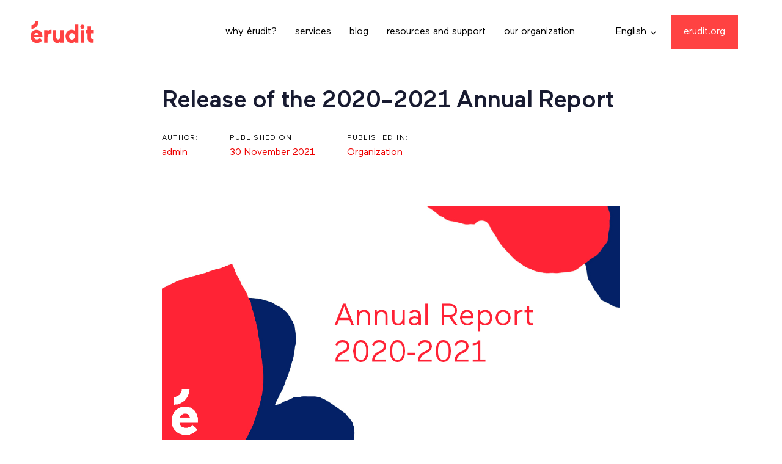

--- FILE ---
content_type: text/html; charset=UTF-8
request_url: https://apropos.erudit.org/2020-2021-annual-report/?lang=en
body_size: 78051
content:
<!DOCTYPE html>
<html lang="en-US">
<head >
<meta charset="UTF-8">
<meta name="viewport" content="width=device-width, initial-scale=1.0" />
<meta http-equiv="X-UA-Compatible" content="IE=edge">
<link rel="profile" href="http://gmpg.org/xfn/11">
<meta name="mobile-web-app-capable" content="yes">
<meta name="apple-mobile-web-app-capable" content="yes">
<meta name="apple-mobile-web-app-title" content="Érudit - Engagé·e·s pour des savoirs libres.">
<meta name='robots' content='index, follow, max-image-preview:large, max-snippet:-1, max-video-preview:-1' />
<link rel="alternate" hreflang="fr" href="https://apropos.erudit.org/diffusion-du-rapport-annuel-2020-2021/" />
<link rel="alternate" hreflang="en" href="https://apropos.erudit.org/2020-2021-annual-report/?lang=en" />
<link rel="alternate" hreflang="x-default" href="https://apropos.erudit.org/diffusion-du-rapport-annuel-2020-2021/" />
<!-- This site is optimized with the Yoast SEO plugin v21.6 - https://yoast.com/wordpress/plugins/seo/ -->
<title>Release of the 2020-2021 Annual Report - Érudit</title>
<link rel="canonical" href="https://apropos.erudit.org/2020-2021-annual-report/?lang=en" />
<meta property="og:locale" content="en_US" />
<meta property="og:type" content="article" />
<meta property="og:title" content="Release of the 2020-2021 Annual Report - Érudit" />
<meta property="og:description" content="We are pleased to introduce the report of our activities for the year 2020-2021. With..." />
<meta property="og:url" content="https://apropos.erudit.org/2020-2021-annual-report/?lang=en" />
<meta property="og:site_name" content="Érudit" />
<meta property="article:publisher" content="https://www.facebook.com/erudit.org" />
<meta property="article:published_time" content="2021-11-30T16:29:42+00:00" />
<meta property="article:modified_time" content="2021-11-30T16:32:04+00:00" />
<meta property="og:image" content="http://apropos.erudit.org/wp-content/uploads/2021/11/annualreport.png" />
<meta name="author" content="admin" />
<meta name="twitter:card" content="summary_large_image" />
<meta name="twitter:creator" content="@eruditorg" />
<meta name="twitter:site" content="@eruditorg" />
<meta name="twitter:label1" content="Written by" />
<meta name="twitter:data1" content="admin" />
<script type="application/ld+json" class="yoast-schema-graph">{"@context":"https://schema.org","@graph":[{"@type":"Article","@id":"https://apropos.erudit.org/2020-2021-annual-report/?lang=en#article","isPartOf":{"@id":"https://apropos.erudit.org/2020-2021-annual-report/?lang=en"},"author":{"name":"admin","@id":"https://apropos.erudit.org/?lang=en#/schema/person/cc6c85edf55204a8e056a2c5dde4f399"},"headline":"Release of the 2020-2021 Annual Report","datePublished":"2021-11-30T16:29:42+00:00","dateModified":"2021-11-30T16:32:04+00:00","mainEntityOfPage":{"@id":"https://apropos.erudit.org/2020-2021-annual-report/?lang=en"},"wordCount":89,"publisher":{"@id":"https://apropos.erudit.org/?lang=en#organization"},"image":{"@id":"https://apropos.erudit.org/2020-2021-annual-report/?lang=en#primaryimage"},"thumbnailUrl":"http://apropos.erudit.org/wp-content/uploads/2021/11/annualreport.png","articleSection":["Organization"],"inLanguage":"en-US"},{"@type":"WebPage","@id":"https://apropos.erudit.org/2020-2021-annual-report/?lang=en","url":"https://apropos.erudit.org/2020-2021-annual-report/?lang=en","name":"Release of the 2020-2021 Annual Report - Érudit","isPartOf":{"@id":"https://apropos.erudit.org/?lang=en#website"},"primaryImageOfPage":{"@id":"https://apropos.erudit.org/2020-2021-annual-report/?lang=en#primaryimage"},"image":{"@id":"https://apropos.erudit.org/2020-2021-annual-report/?lang=en#primaryimage"},"thumbnailUrl":"http://apropos.erudit.org/wp-content/uploads/2021/11/annualreport.png","datePublished":"2021-11-30T16:29:42+00:00","dateModified":"2021-11-30T16:32:04+00:00","breadcrumb":{"@id":"https://apropos.erudit.org/2020-2021-annual-report/?lang=en#breadcrumb"},"inLanguage":"en-US","potentialAction":[{"@type":"ReadAction","target":["https://apropos.erudit.org/2020-2021-annual-report/?lang=en"]}]},{"@type":"ImageObject","inLanguage":"en-US","@id":"https://apropos.erudit.org/2020-2021-annual-report/?lang=en#primaryimage","url":"https://apropos.erudit.org/wp-content/uploads/2021/11/annualreport.png","contentUrl":"https://apropos.erudit.org/wp-content/uploads/2021/11/annualreport.png","width":1200,"height":627},{"@type":"BreadcrumbList","@id":"https://apropos.erudit.org/2020-2021-annual-report/?lang=en#breadcrumb","itemListElement":[{"@type":"ListItem","position":1,"name":"Accueil","item":"https://apropos.erudit.org/?lang=en"},{"@type":"ListItem","position":2,"name":"Release of the 2020-2021 Annual Report"}]},{"@type":"WebSite","@id":"https://apropos.erudit.org/?lang=en#website","url":"https://apropos.erudit.org/?lang=en","name":"Érudit","description":"Engagé·e·s pour des savoirs libres.","publisher":{"@id":"https://apropos.erudit.org/?lang=en#organization"},"potentialAction":[{"@type":"SearchAction","target":{"@type":"EntryPoint","urlTemplate":"https://apropos.erudit.org/?lang=en?s={search_term_string}"},"query-input":"required name=search_term_string"}],"inLanguage":"en-US"},{"@type":"Organization","@id":"https://apropos.erudit.org/?lang=en#organization","name":"Érudit","url":"https://apropos.erudit.org/?lang=en","logo":{"@type":"ImageObject","inLanguage":"en-US","@id":"https://apropos.erudit.org/?lang=en#/schema/logo/image/","url":"https://apropos.erudit.org/wp-content/uploads/2022/06/erudit-logotype.png","contentUrl":"https://apropos.erudit.org/wp-content/uploads/2022/06/erudit-logotype.png","width":1878,"height":848,"caption":"Érudit"},"image":{"@id":"https://apropos.erudit.org/?lang=en#/schema/logo/image/"},"sameAs":["https://www.facebook.com/erudit.org","https://twitter.com/eruditorg"]},{"@type":"Person","@id":"https://apropos.erudit.org/?lang=en#/schema/person/cc6c85edf55204a8e056a2c5dde4f399","name":"admin","url":"https://apropos.erudit.org/author/admin/?lang=en"}]}</script>
<!-- / Yoast SEO plugin. -->
<link rel='dns-prefetch' href='//plausible.erudit.org' />
<link rel='dns-prefetch' href='//apropos.erudit.org' />
<link rel='dns-prefetch' href='//fonts.googleapis.com' />
<link rel="alternate" type="application/rss+xml" title="Érudit &raquo; Feed" href="https://apropos.erudit.org/feed/?lang=en" />
<link rel="alternate" type="application/rss+xml" title="Érudit &raquo; Comments Feed" href="https://apropos.erudit.org/comments/feed/?lang=en" />
<!-- <link rel='stylesheet' id='wp-block-library-css' href='https://apropos.erudit.org/wp-includes/css/dist/block-library/style.min.css?ver=6.3.7' type='text/css' media='all' /> -->
<link rel="stylesheet" type="text/css" href="//apropos.erudit.org/wp-content/cache/wpfc-minified/dfkj23be/bjnoz.css" media="all"/>
<style id='wp-block-library-theme-inline-css' type='text/css'>
.wp-block-audio figcaption{color:#555;font-size:13px;text-align:center}.is-dark-theme .wp-block-audio figcaption{color:hsla(0,0%,100%,.65)}.wp-block-audio{margin:0 0 1em}.wp-block-code{border:1px solid #ccc;border-radius:4px;font-family:Menlo,Consolas,monaco,monospace;padding:.8em 1em}.wp-block-embed figcaption{color:#555;font-size:13px;text-align:center}.is-dark-theme .wp-block-embed figcaption{color:hsla(0,0%,100%,.65)}.wp-block-embed{margin:0 0 1em}.blocks-gallery-caption{color:#555;font-size:13px;text-align:center}.is-dark-theme .blocks-gallery-caption{color:hsla(0,0%,100%,.65)}.wp-block-image figcaption{color:#555;font-size:13px;text-align:center}.is-dark-theme .wp-block-image figcaption{color:hsla(0,0%,100%,.65)}.wp-block-image{margin:0 0 1em}.wp-block-pullquote{border-bottom:4px solid;border-top:4px solid;color:currentColor;margin-bottom:1.75em}.wp-block-pullquote cite,.wp-block-pullquote footer,.wp-block-pullquote__citation{color:currentColor;font-size:.8125em;font-style:normal;text-transform:uppercase}.wp-block-quote{border-left:.25em solid;margin:0 0 1.75em;padding-left:1em}.wp-block-quote cite,.wp-block-quote footer{color:currentColor;font-size:.8125em;font-style:normal;position:relative}.wp-block-quote.has-text-align-right{border-left:none;border-right:.25em solid;padding-left:0;padding-right:1em}.wp-block-quote.has-text-align-center{border:none;padding-left:0}.wp-block-quote.is-large,.wp-block-quote.is-style-large,.wp-block-quote.is-style-plain{border:none}.wp-block-search .wp-block-search__label{font-weight:700}.wp-block-search__button{border:1px solid #ccc;padding:.375em .625em}:where(.wp-block-group.has-background){padding:1.25em 2.375em}.wp-block-separator.has-css-opacity{opacity:.4}.wp-block-separator{border:none;border-bottom:2px solid;margin-left:auto;margin-right:auto}.wp-block-separator.has-alpha-channel-opacity{opacity:1}.wp-block-separator:not(.is-style-wide):not(.is-style-dots){width:100px}.wp-block-separator.has-background:not(.is-style-dots){border-bottom:none;height:1px}.wp-block-separator.has-background:not(.is-style-wide):not(.is-style-dots){height:2px}.wp-block-table{margin:0 0 1em}.wp-block-table td,.wp-block-table th{word-break:normal}.wp-block-table figcaption{color:#555;font-size:13px;text-align:center}.is-dark-theme .wp-block-table figcaption{color:hsla(0,0%,100%,.65)}.wp-block-video figcaption{color:#555;font-size:13px;text-align:center}.is-dark-theme .wp-block-video figcaption{color:hsla(0,0%,100%,.65)}.wp-block-video{margin:0 0 1em}.wp-block-template-part.has-background{margin-bottom:0;margin-top:0;padding:1.25em 2.375em}
</style>
<style id='classic-theme-styles-inline-css' type='text/css'>
/*! This file is auto-generated */
.wp-block-button__link{color:#fff;background-color:#32373c;border-radius:9999px;box-shadow:none;text-decoration:none;padding:calc(.667em + 2px) calc(1.333em + 2px);font-size:1.125em}.wp-block-file__button{background:#32373c;color:#fff;text-decoration:none}
</style>
<style id='global-styles-inline-css' type='text/css'>
body{--wp--preset--color--black: #000000;--wp--preset--color--cyan-bluish-gray: #abb8c3;--wp--preset--color--white: #ffffff;--wp--preset--color--pale-pink: #f78da7;--wp--preset--color--vivid-red: #cf2e2e;--wp--preset--color--luminous-vivid-orange: #ff6900;--wp--preset--color--luminous-vivid-amber: #fcb900;--wp--preset--color--light-green-cyan: #7bdcb5;--wp--preset--color--vivid-green-cyan: #00d084;--wp--preset--color--pale-cyan-blue: #8ed1fc;--wp--preset--color--vivid-cyan-blue: #0693e3;--wp--preset--color--vivid-purple: #9b51e0;--wp--preset--gradient--vivid-cyan-blue-to-vivid-purple: linear-gradient(135deg,rgba(6,147,227,1) 0%,rgb(155,81,224) 100%);--wp--preset--gradient--light-green-cyan-to-vivid-green-cyan: linear-gradient(135deg,rgb(122,220,180) 0%,rgb(0,208,130) 100%);--wp--preset--gradient--luminous-vivid-amber-to-luminous-vivid-orange: linear-gradient(135deg,rgba(252,185,0,1) 0%,rgba(255,105,0,1) 100%);--wp--preset--gradient--luminous-vivid-orange-to-vivid-red: linear-gradient(135deg,rgba(255,105,0,1) 0%,rgb(207,46,46) 100%);--wp--preset--gradient--very-light-gray-to-cyan-bluish-gray: linear-gradient(135deg,rgb(238,238,238) 0%,rgb(169,184,195) 100%);--wp--preset--gradient--cool-to-warm-spectrum: linear-gradient(135deg,rgb(74,234,220) 0%,rgb(151,120,209) 20%,rgb(207,42,186) 40%,rgb(238,44,130) 60%,rgb(251,105,98) 80%,rgb(254,248,76) 100%);--wp--preset--gradient--blush-light-purple: linear-gradient(135deg,rgb(255,206,236) 0%,rgb(152,150,240) 100%);--wp--preset--gradient--blush-bordeaux: linear-gradient(135deg,rgb(254,205,165) 0%,rgb(254,45,45) 50%,rgb(107,0,62) 100%);--wp--preset--gradient--luminous-dusk: linear-gradient(135deg,rgb(255,203,112) 0%,rgb(199,81,192) 50%,rgb(65,88,208) 100%);--wp--preset--gradient--pale-ocean: linear-gradient(135deg,rgb(255,245,203) 0%,rgb(182,227,212) 50%,rgb(51,167,181) 100%);--wp--preset--gradient--electric-grass: linear-gradient(135deg,rgb(202,248,128) 0%,rgb(113,206,126) 100%);--wp--preset--gradient--midnight: linear-gradient(135deg,rgb(2,3,129) 0%,rgb(40,116,252) 100%);--wp--preset--font-size--small: 13px;--wp--preset--font-size--medium: 20px;--wp--preset--font-size--large: 36px;--wp--preset--font-size--x-large: 42px;--wp--preset--spacing--20: 0.44rem;--wp--preset--spacing--30: 0.67rem;--wp--preset--spacing--40: 1rem;--wp--preset--spacing--50: 1.5rem;--wp--preset--spacing--60: 2.25rem;--wp--preset--spacing--70: 3.38rem;--wp--preset--spacing--80: 5.06rem;--wp--preset--shadow--natural: 6px 6px 9px rgba(0, 0, 0, 0.2);--wp--preset--shadow--deep: 12px 12px 50px rgba(0, 0, 0, 0.4);--wp--preset--shadow--sharp: 6px 6px 0px rgba(0, 0, 0, 0.2);--wp--preset--shadow--outlined: 6px 6px 0px -3px rgba(255, 255, 255, 1), 6px 6px rgba(0, 0, 0, 1);--wp--preset--shadow--crisp: 6px 6px 0px rgba(0, 0, 0, 1);}:where(.is-layout-flex){gap: 0.5em;}:where(.is-layout-grid){gap: 0.5em;}body .is-layout-flow > .alignleft{float: left;margin-inline-start: 0;margin-inline-end: 2em;}body .is-layout-flow > .alignright{float: right;margin-inline-start: 2em;margin-inline-end: 0;}body .is-layout-flow > .aligncenter{margin-left: auto !important;margin-right: auto !important;}body .is-layout-constrained > .alignleft{float: left;margin-inline-start: 0;margin-inline-end: 2em;}body .is-layout-constrained > .alignright{float: right;margin-inline-start: 2em;margin-inline-end: 0;}body .is-layout-constrained > .aligncenter{margin-left: auto !important;margin-right: auto !important;}body .is-layout-constrained > :where(:not(.alignleft):not(.alignright):not(.alignfull)){max-width: var(--wp--style--global--content-size);margin-left: auto !important;margin-right: auto !important;}body .is-layout-constrained > .alignwide{max-width: var(--wp--style--global--wide-size);}body .is-layout-flex{display: flex;}body .is-layout-flex{flex-wrap: wrap;align-items: center;}body .is-layout-flex > *{margin: 0;}body .is-layout-grid{display: grid;}body .is-layout-grid > *{margin: 0;}:where(.wp-block-columns.is-layout-flex){gap: 2em;}:where(.wp-block-columns.is-layout-grid){gap: 2em;}:where(.wp-block-post-template.is-layout-flex){gap: 1.25em;}:where(.wp-block-post-template.is-layout-grid){gap: 1.25em;}.has-black-color{color: var(--wp--preset--color--black) !important;}.has-cyan-bluish-gray-color{color: var(--wp--preset--color--cyan-bluish-gray) !important;}.has-white-color{color: var(--wp--preset--color--white) !important;}.has-pale-pink-color{color: var(--wp--preset--color--pale-pink) !important;}.has-vivid-red-color{color: var(--wp--preset--color--vivid-red) !important;}.has-luminous-vivid-orange-color{color: var(--wp--preset--color--luminous-vivid-orange) !important;}.has-luminous-vivid-amber-color{color: var(--wp--preset--color--luminous-vivid-amber) !important;}.has-light-green-cyan-color{color: var(--wp--preset--color--light-green-cyan) !important;}.has-vivid-green-cyan-color{color: var(--wp--preset--color--vivid-green-cyan) !important;}.has-pale-cyan-blue-color{color: var(--wp--preset--color--pale-cyan-blue) !important;}.has-vivid-cyan-blue-color{color: var(--wp--preset--color--vivid-cyan-blue) !important;}.has-vivid-purple-color{color: var(--wp--preset--color--vivid-purple) !important;}.has-black-background-color{background-color: var(--wp--preset--color--black) !important;}.has-cyan-bluish-gray-background-color{background-color: var(--wp--preset--color--cyan-bluish-gray) !important;}.has-white-background-color{background-color: var(--wp--preset--color--white) !important;}.has-pale-pink-background-color{background-color: var(--wp--preset--color--pale-pink) !important;}.has-vivid-red-background-color{background-color: var(--wp--preset--color--vivid-red) !important;}.has-luminous-vivid-orange-background-color{background-color: var(--wp--preset--color--luminous-vivid-orange) !important;}.has-luminous-vivid-amber-background-color{background-color: var(--wp--preset--color--luminous-vivid-amber) !important;}.has-light-green-cyan-background-color{background-color: var(--wp--preset--color--light-green-cyan) !important;}.has-vivid-green-cyan-background-color{background-color: var(--wp--preset--color--vivid-green-cyan) !important;}.has-pale-cyan-blue-background-color{background-color: var(--wp--preset--color--pale-cyan-blue) !important;}.has-vivid-cyan-blue-background-color{background-color: var(--wp--preset--color--vivid-cyan-blue) !important;}.has-vivid-purple-background-color{background-color: var(--wp--preset--color--vivid-purple) !important;}.has-black-border-color{border-color: var(--wp--preset--color--black) !important;}.has-cyan-bluish-gray-border-color{border-color: var(--wp--preset--color--cyan-bluish-gray) !important;}.has-white-border-color{border-color: var(--wp--preset--color--white) !important;}.has-pale-pink-border-color{border-color: var(--wp--preset--color--pale-pink) !important;}.has-vivid-red-border-color{border-color: var(--wp--preset--color--vivid-red) !important;}.has-luminous-vivid-orange-border-color{border-color: var(--wp--preset--color--luminous-vivid-orange) !important;}.has-luminous-vivid-amber-border-color{border-color: var(--wp--preset--color--luminous-vivid-amber) !important;}.has-light-green-cyan-border-color{border-color: var(--wp--preset--color--light-green-cyan) !important;}.has-vivid-green-cyan-border-color{border-color: var(--wp--preset--color--vivid-green-cyan) !important;}.has-pale-cyan-blue-border-color{border-color: var(--wp--preset--color--pale-cyan-blue) !important;}.has-vivid-cyan-blue-border-color{border-color: var(--wp--preset--color--vivid-cyan-blue) !important;}.has-vivid-purple-border-color{border-color: var(--wp--preset--color--vivid-purple) !important;}.has-vivid-cyan-blue-to-vivid-purple-gradient-background{background: var(--wp--preset--gradient--vivid-cyan-blue-to-vivid-purple) !important;}.has-light-green-cyan-to-vivid-green-cyan-gradient-background{background: var(--wp--preset--gradient--light-green-cyan-to-vivid-green-cyan) !important;}.has-luminous-vivid-amber-to-luminous-vivid-orange-gradient-background{background: var(--wp--preset--gradient--luminous-vivid-amber-to-luminous-vivid-orange) !important;}.has-luminous-vivid-orange-to-vivid-red-gradient-background{background: var(--wp--preset--gradient--luminous-vivid-orange-to-vivid-red) !important;}.has-very-light-gray-to-cyan-bluish-gray-gradient-background{background: var(--wp--preset--gradient--very-light-gray-to-cyan-bluish-gray) !important;}.has-cool-to-warm-spectrum-gradient-background{background: var(--wp--preset--gradient--cool-to-warm-spectrum) !important;}.has-blush-light-purple-gradient-background{background: var(--wp--preset--gradient--blush-light-purple) !important;}.has-blush-bordeaux-gradient-background{background: var(--wp--preset--gradient--blush-bordeaux) !important;}.has-luminous-dusk-gradient-background{background: var(--wp--preset--gradient--luminous-dusk) !important;}.has-pale-ocean-gradient-background{background: var(--wp--preset--gradient--pale-ocean) !important;}.has-electric-grass-gradient-background{background: var(--wp--preset--gradient--electric-grass) !important;}.has-midnight-gradient-background{background: var(--wp--preset--gradient--midnight) !important;}.has-small-font-size{font-size: var(--wp--preset--font-size--small) !important;}.has-medium-font-size{font-size: var(--wp--preset--font-size--medium) !important;}.has-large-font-size{font-size: var(--wp--preset--font-size--large) !important;}.has-x-large-font-size{font-size: var(--wp--preset--font-size--x-large) !important;}
.wp-block-navigation a:where(:not(.wp-element-button)){color: inherit;}
:where(.wp-block-post-template.is-layout-flex){gap: 1.25em;}:where(.wp-block-post-template.is-layout-grid){gap: 1.25em;}
:where(.wp-block-columns.is-layout-flex){gap: 2em;}:where(.wp-block-columns.is-layout-grid){gap: 2em;}
.wp-block-pullquote{font-size: 1.5em;line-height: 1.6;}
</style>
<!-- <link rel='stylesheet' id='wpml-blocks-css' href='https://apropos.erudit.org/wp-content/plugins/sitepress-multilingual-cms/dist/css/blocks/styles.css?ver=4.6.7' type='text/css' media='all' /> -->
<!-- <link rel='stylesheet' id='wpml-menu-item-0-css' href='https://apropos.erudit.org/wp-content/plugins/sitepress-multilingual-cms/templates/language-switchers/menu-item/style.min.css?ver=1' type='text/css' media='all' /> -->
<link rel="stylesheet" type="text/css" href="//apropos.erudit.org/wp-content/cache/wpfc-minified/6v4hlnst/bjnoz.css" media="all"/>
<!-- <link rel='stylesheet' id='cms-navigation-style-base-css' href='https://apropos.erudit.org/wp-content/plugins/wpml-cms-nav/res/css/cms-navigation-base.css?ver=1.5.5' type='text/css' media='screen' /> -->
<!-- <link rel='stylesheet' id='cms-navigation-style-css' href='https://apropos.erudit.org/wp-content/plugins/wpml-cms-nav/res/css/cms-navigation.css?ver=1.5.5' type='text/css' media='screen' /> -->
<link rel="stylesheet" type="text/css" href="//apropos.erudit.org/wp-content/cache/wpfc-minified/fhovsfn1/bjnoz.css" media="screen"/>
<!-- <link rel='stylesheet' id='js_composer_front-css' href='https://apropos.erudit.org/wp-content/plugins/js_composer/assets/css/js_composer.min.css?ver=7.3' type='text/css' media='all' /> -->
<!-- <link rel='stylesheet' id='ave-core-css' href='https://apropos.erudit.org/wp-content/plugins/ave-core/assets/css/ave-core.min.css?ver=6.3.7' type='text/css' media='all' /> -->
<!-- <link rel='stylesheet' id='liquid-icons-css' href='https://apropos.erudit.org/wp-content/themes/ave/assets/vendors/liquid-icon/liquid-icon.min.css' type='text/css' media='all' /> -->
<!-- <link rel='stylesheet' id='font-awesome-css' href='https://apropos.erudit.org/wp-content/themes/ave/assets/vendors/font-awesome/css/font-awesome.min.css' type='text/css' media='all' /> -->
<!-- <link rel='stylesheet' id='bootstrap-css' href='https://apropos.erudit.org/wp-content/themes/ave/assets/vendors/bootstrap/css/bootstrap.min.css' type='text/css' media='all' /> -->
<!-- <link rel='stylesheet' id='jquery-ui-css' href='https://apropos.erudit.org/wp-content/themes/ave/assets/vendors/jquery-ui/jquery-ui.css' type='text/css' media='all' /> -->
<!-- <link rel='stylesheet' id='fresco-css' href='https://apropos.erudit.org/wp-content/themes/ave/assets/vendors/fresco/css/fresco.css' type='text/css' media='all' /> -->
<!-- <link rel='stylesheet' id='flickity-css' href='https://apropos.erudit.org/wp-content/themes/ave/assets/vendors/flickity/flickity.min.css' type='text/css' media='all' /> -->
<!-- <link rel='stylesheet' id='lity-css' href='https://apropos.erudit.org/wp-content/themes/ave/assets/vendors/lity/lity.min.css' type='text/css' media='all' /> -->
<!-- <link rel='stylesheet' id='liquid-base-css' href='https://apropos.erudit.org/wp-content/themes/ave/style.css' type='text/css' media='all' /> -->
<!-- <link rel='stylesheet' id='liquid-theme-css' href='https://apropos.erudit.org/wp-content/themes/ave/assets/css/theme.min.css' type='text/css' media='all' /> -->
<link rel="stylesheet" type="text/css" href="//apropos.erudit.org/wp-content/cache/wpfc-minified/9kqog9s9/bjo11.css" media="all"/>
<link rel='stylesheet' id='redux-google-fonts-liquid_one_opt-css' href='https://fonts.googleapis.com/css?family=Roboto%3A400%2C500&#038;ver=6.3.7' type='text/css' media='all' />
<!-- <link rel='stylesheet' id='liquid-generated-responsive-css' href='//apropos.erudit.org/wp-content/uploads/liquid-styles/liquid-responsive-100.css?timestamp=1680018740&#038;ver=6.3.7' type='text/css' media='all' /> -->
<link rel="stylesheet" type="text/css" href="//apropos.erudit.org/wp-content/cache/wpfc-minified/8bgmmh1s/bjnoz.css" media="all"/>
<script type='text/javascript' defer data-domain='apropos.erudit.org' data-api='https://plausible.erudit.org/api/event' src='https://plausible.erudit.org/js/plausible.outbound-links.js?ver=1.3.6' id='plausible'></script>
<script id="plausible-analytics-js-after" type="text/javascript">
window.plausible = window.plausible || function() { (window.plausible.q = window.plausible.q || []).push(arguments) }
</script>
<script src='//apropos.erudit.org/wp-content/cache/wpfc-minified/224pkvng/bjnoz.js' type="text/javascript"></script>
<!-- <script type='text/javascript' src='https://apropos.erudit.org/wp-includes/js/jquery/jquery.min.js?ver=3.7.0' id='jquery-core-js'></script> -->
<!-- <script type='text/javascript' src='https://apropos.erudit.org/wp-includes/js/jquery/jquery-migrate.min.js?ver=3.4.1' id='jquery-migrate-js'></script> -->
<script type='text/javascript' src='https://apropos.erudit.org/wp-content/themes/ave/assets/vendors/inline.js?ver=1.0' id='color-variable-js'></script>
<script id="color-variable-js-after" type="text/javascript">
function testCSSVariables(){var e="rgb(255, 198, 0)",o=document.createElement("span");o.style.setProperty("--color",e),o.style.setProperty("background","var(--color)"),document.body.appendChild(o);var r=getComputedStyle(o).backgroundColor===e;return document.body.removeChild(o),r};
</script>
<script src='//apropos.erudit.org/wp-content/cache/wpfc-minified/86lz47gc/bjnoz.js' type="text/javascript"></script>
<!-- <script type='text/javascript' src='https://apropos.erudit.org/wp-content/plugins/ave-core/shortcodes/blog/script.min.js?ver=6.3.7' id='ld_blog_script-js'></script> -->
<script></script><link rel="https://api.w.org/" href="https://apropos.erudit.org/wp-json/" /><link rel="alternate" type="application/json" href="https://apropos.erudit.org/wp-json/wp/v2/posts/11151" /><link rel="EditURI" type="application/rsd+xml" title="RSD" href="https://apropos.erudit.org/xmlrpc.php?rsd" />
<meta name="generator" content="WordPress 6.3.7" />
<link rel='shortlink' href='https://apropos.erudit.org/?p=11151&#038;lang=en' />
<link rel="alternate" type="application/json+oembed" href="https://apropos.erudit.org/wp-json/oembed/1.0/embed?url=https%3A%2F%2Fapropos.erudit.org%2F2020-2021-annual-report%2F%3Flang%3Den" />
<link rel="alternate" type="text/xml+oembed" href="https://apropos.erudit.org/wp-json/oembed/1.0/embed?url=https%3A%2F%2Fapropos.erudit.org%2F2020-2021-annual-report%2F%3Flang%3Den&#038;format=xml" />
<meta name="generator" content="WPML ver:4.6.7 stt:1,4;" />
<link rel="shortcut icon" href="https://apropos.erudit.org/wp-content/uploads/2021/09/favicon_apropos.png" />
<script type="text/javascript">
window.liquidParams = {mobileNavBreakpoint:1199
}	
</script><meta name="generator" content="Powered by WPBakery Page Builder - drag and drop page builder for WordPress."/>
<link rel="icon" href="https://apropos.erudit.org/wp-content/uploads/2021/09/favicon_apropos.png" sizes="32x32" />
<link rel="icon" href="https://apropos.erudit.org/wp-content/uploads/2021/09/favicon_apropos.png" sizes="192x192" />
<link rel="apple-touch-icon" href="https://apropos.erudit.org/wp-content/uploads/2021/09/favicon_apropos.png" />
<meta name="msapplication-TileImage" content="https://apropos.erudit.org/wp-content/uploads/2021/09/favicon_apropos.png" />
<style type="text/css" id="wp-custom-css">
*/* Remove metadata */
* 
h1 h2 h3 h4 h5 {font-family: Maax Regular}
.entry-meta .byline, .entry-meta .cat-links {display: none}
.liquid-blog-posts {color:#000000}
.liquid-blog-posts h2 {color:#000; letter-spacing: 0;font-size:1.2em;}
.nav-item-children a {background-color:#fff;}
.nav-item-children a:hover {background-color: #fff!important}
.ld-dropdown-menu-content  {background-color: #ffffff;
box-shadow: 0 16px 50px rgba(0, 0, 0, 0.07); min-width: 232px; border-radius: 5px; position: absolute; top: 24px;
left: 0; list-style: none; }
@media (max-width:1199px) {
main {
padding: 0 15px 0 15px;
}
}
main a {
color: #EE0000;
}
main a:hover {
color: #EE0000;
text-decoration-line: underline;
}		</style>
<meta name="google-site-verification" content="wkrFlWOlzMyETvKF5_0ct1oIKd0ggawagdFonXtyfwo" /><style id='liquid-stylesheet-inline-css' type='text/css'>@font-face {
font-family:"Maax Regular";
src:url(https://apropos.erudit.org/wp-content/uploads/fonts/Maax-Regular.woff2), url(https://apropos.erudit.org/wp-content/uploads/fonts/Maax-Regular.woff), url(https://apropos.erudit.org/wp-content/uploads/fonts/Maax-Regular.ttf);font-weight:;
font-display:swap;
}
@font-face {
font-family:"Maax Medium";
src:url(https://apropos.erudit.org/wp-content/uploads/fonts/Maax-Medium.woff2), url(https://apropos.erudit.org/wp-content/uploads/fonts/Maax-Medium.woff), url(https://apropos.erudit.org/wp-content/uploads/fonts/Maax-Medium.ttf);font-weight:;
font-display:swap;
}
:root{--color-primary:#ff4242;--color-secondary:#011f64;--color-gradient-start:#011F64;--color-gradient-stop:#FF4242;--color-link-hover:#ff4242;}.woocommerce ul.products, .woocommerce-page ul.products{margin-left:-15px;margin-right:-15px;}.woocommerce ul.products li.product, .woocommerce-page ul.products li.product{padding-left:15px;padding-right:15px;}body{font-family:Roboto;font-weight:400;line-height:1.7em;font-size:1em;color:#000000;}body.single-post .blog-single-title{font-family:inherit;}body.single-post .content{font-family:inherit;}.h1,h1{font-family:Roboto;font-weight:500;line-height:1.2em;font-size:52px;color:#181b31;}.h2,h2{font-family:Roboto;font-weight:500;line-height:1.2em;font-size:40px;color:#181b31;}.h3,h3{font-family:Roboto;font-weight:500;line-height:1.2em;font-size:32px;color:#181b31;}.h4,h4{font-family:Roboto;font-weight:500;line-height:1.2em;font-size:25px;color:#181b31;}.h5,h5{font-family:Roboto;font-weight:500;line-height:1.2em;font-size:21px;color:#181b31;}.h6,h6{font-family:Roboto;font-weight:500;line-height:1.2em;font-size:18px;color:#181b31;}.main-header .navbar-brand{max-width:104px !important;}.titlebar-inner h1{font-family:Maax Bold;font-size:40px;line-height:1.15em;color:#000000 !important;}.titlebar-inner p{font-size:20px;line-height:20px;color:#000000 !important;}.titlebar-inner{padding-top:40px;padding-bottom:1px;}.titlebar{background-color:transparent;background-repeat:no-repeat;background-size:cover;background-position:center top;}.titlebar > .titlebar-overlay.ld-overlay{background:linear-gradient(65deg, rgb(29,225,209) 0%, rgba(137, 135, 226, 0.084) 100%);}@media ( min-width: 1200px ){.main-header .is-stuck{background:rgb(255, 255, 255) !important;}.mainbar-wrap.is-stuck .social-icon:not(.branded):not(.branded-text) a, .mainbar-wrap.is-stuck .header-module .ld-module-trigger, .mainbar-wrap.is-stuck .main-nav > li > a, .mainbar-wrap.is-stuck .ld-module-search-visible-form .ld-search-form input, .mainbar-wrap.is-stuck .header-module .lqd-custom-menu > li > a{color:rgb(0, 0, 0) !important;}.mainbar-wrap.is-stuck .mainbar-wrap.is-stuck .header-module .nav-trigger .bar{background-color:rgb(0, 0, 0) !important;}.mainbar-wrap.is-stuck .header-module .ld-module-trigger-icon, .mainbar-wrap.is-stuck .header-module .ld-module-trigger-txt{color:inherit !important;}.mainbar-wrap.is-stuck .ld-module-search-visible-form .ld-search-form input{border-color:rgb(0, 0, 0) !important;}}/* Tteex */
body   {
font-family: 'Maax Regular' !important;}
h1   {
font-family: 'Maax Medium' !important;
font-size: 40px;}
h2   {
font-family: 'Maax Medium' !important;
font-size: 32px;}
h3   {
font-family: 'Maax Medium' !important;
font-size: 28px;
line-height: 1.2em;}
h4   {
font-family: 'Maax Regular' !important;
font-size: 24px;}
h5   {
font-family: 'Maax Regular' !important;
font-size: 18px;
line-height: 1.6em !important ;}
h6   {
font-family: 'Maax Regular' !important;
font-size: 18px;
line-height: 1.6em !important ;}
p {
font-family: 'Maax Regular' !important;}
ul li {
font-family: 'Maax Regular' !important;}
.texte_intro {
font-family: 'Maax Regular' !important;
font-size: 18px;
line-height: 1.6em !important ;}
/* Texte - Extrait Blog */   
.entry-summary {
color: #000 !important}
/* Separateur */
.separateur h2 {
font-family: 'Maax Regular';
line-height: 1.6em;
letter-spacing: 0.3em;
font-size: 16px;
color: #ff4242;
text-transform: uppercase;
}
.is-stuck {
box-shadow: 0px 0px 90px -20px rgba(0,0,0,0.2);
}
body.single-post .content {
font-family: 'Maax Regular' !important;
color: #000;
}
.sous-titre {
display: block;
border-top: 2px solid  #FF4242;
text-align: center;
}
.chiffres {
font-family: Maax Bold;
font-size: 40px;
color: #FF4242;
}
.chiffres-texte {
font-family: Maax Medium;
font-size: 18px;
color: #FF4242;
}
.title-underline {
height: 2;
width: 40px !important;
background: rgb(255, 66, 66)}
.accordion-title  {
font-family: Maax Regular ;
font-size: 20px ;
color: #000 ;
letter-spacing: normal ; 
}
.buttonCenter {
display: block;
margin: auto;
width: 300px;
}
.ld-flipbox-inner p {
line-height: 20px;
}
.wpb_video_heading {
font-size: 20px;
}
.vc_cta3-content-header {
font-size: 20px;
}
.vc_btn3-style-flat {
background-color: #FFF !important;
border: 1px solid #FF4242 !important;;
border-radius: none !important;
color: #FF4242 !important;
}
.vc_btn3-style-flat:hover {
background-color: #FF4242 !important;
color: #FFF !important;
}
.vc_cta3-content-header {
color: #000 !important;
}
.vc_cta3-content-header h2 {
font-size: 20px !important;
} 
.vc_cta3-content {
color: #000;
}
.vc_cta3-color-classic {
background-color: #F8F8F8 !important;
}
.btn {
box-shadow: none !important;
}
.btn > span{
padding: 14px 20px !important;
}
.accordion-active-has-fill .active .accordion-title a {
background-color: #F8F8F8 !important;
color: #000;
}
.liquid-blog-scheme-dark{
border: none;
}  
.alignnone {margin: 10px 20px 0 0;
}
/* Form: Devis d'abonnement */
#googleForm {
text-align: center;
}
/* Remove metadata */
.entry-meta .byline, .entry-meta .cat-links {display: none}
/*continue reading blog */
.btn-line-after a:hover {
background-color:#ff4242 !important; 
}
/*team members fix */
.ld-tm-pos {padding: 0 24px;
}
.ld-tm-info{padding: 0 24px;
}
.menu-item :hover { color: #ff4242;background-color: 000 !important;
}
/*language switcher alignment*/
.ld-dropdown-menu-content {
text-align: left;
border:none;
margin-left: -28px;
margin-top: -40px;
}    
/*continue reading link*/
.btn-line .btn-line-after {background-color: #FF4242;
}
.inline_button {margin-left: -18px; margin-top: 0px; !important;
padding: 0px;
}			
.font-weight-bold {font-weight: normal !important;}
.font-weight-semibold {font-weight: normal !important;}
.main-nav > li.wpml-ls-item-fr, .main-nav > li.wpml-ls-item-en {
text-transform: lowercase;
}
@media screen and (min-width: 1200px) {
.main-nav > li.wpml-ls-item-fr, .main-nav > li.wpml-ls-item-en {
display: none;
}
}</style><noscript><style> .wpb_animate_when_almost_visible { opacity: 1; }</style></noscript><style type="text/css" data-type="vc_shortcodes-custom-css">.vc_custom_1528380951000{padding-right: 35px !important;padding-left: 35px !important;}.vc_custom_1586054318395{margin-right: 0px !important;margin-bottom: 0px !important;margin-left: 0px !important;padding-top: 0px !important;padding-right: 0px !important;padding-bottom: 0px !important;padding-left: 0px !important;}</style><style type="text/css" data-type="vc_custom-css">.main-footer a:not(.btn) { color: #000000 }.main-footer a:not(.btn):hover { color: #ff4242 }</style><style type="text/css" data-type="vc_shortcodes-custom-css">.vc_custom_1581976858221{background-color: #000000 !important;}.vc_custom_1587849904803{padding-left: 32px !important;}</style>
</head>
<body class="post-template-default single single-post postid-11151 single-format-standard wp-embed-responsive blog-single-image-left blog-single-post-has-not-thumbnail site-wide-layout lazyload-enabled wpb-js-composer js-comp-ver-7.3 vc_responsive" dir="ltr" itemscope="itemscope" itemtype="http://schema.org/Blog" data-mobile-nav-style="classic" data-mobile-nav-scheme="gray" data-mobile-nav-trigger-alignment="right" data-mobile-header-scheme="gray" data-mobile-secondary-bar="false" data-mobile-logo-alignment="default" data-mobile-nav-align="right">
<script type="text/javascript">
(function() {
if(!testCSSVariables()){var script=document.createElement("script"),body=document.querySelector("body");script.onreadystatechange = function () { if (this.readyState == 'complete' || this.readyState == 'loaded') { cssVars(); } };script.onload = function() { cssVars(); };script.src="assets/vendors/css-vars-ponyfill.min.js",body.insertBefore(script,body.lastChild);};
}());
</script><div><span class="screen-reader-text">Skip links</span><ul class="liquid-skip-link screen-reader-text"><li><a href="#content" class="screen-reader-shortcut"> Skip to content</a></li></ul></div>
<div id="wrap">
<header class="header site-header main-header " data-sticky-header="true" data-sticky-options="{ &quot;stickyTrigger&quot;: &quot;first-section&quot; }" id="header" itemscope="itemscope" itemtype="http://schema.org/WPHeader">
<div  class="mainbar-wrap  vc_custom_1528380951000 " ><span class="megamenu-hover-bg"></span>	<div class="container-fluid mainbar-container">		<div class="mainbar">			<div class="row mainbar-row align-items-lg-stretch"><div  class="col vc_col-sm-4  "><style>.navbar-brand{padding-top:35px;padding-bottom:35px;}</style>
<div id="ld_header_image_6960c55c516a8" class="navbar-header ld_header_image_6960c55c516a8">
<a class="navbar-brand" href="https://apropos.erudit.org/?lang=en" rel="home"><span class="navbar-brand-inner"> <img class="logo-dark" src="https://apropos.erudit.org/wp-content/uploads/2020/02/logo_erudit-1.svg" alt="Érudit"  />   <img class="logo-default" src="https://apropos.erudit.org/wp-content/uploads/2020/02/logo_erudit-1.svg" alt="Érudit"  /></span></a>	<button type="button" class="navbar-toggle collapsed nav-trigger style-mobile" data-toggle="collapse" data-target="#main-header-collapse" aria-expanded="false" data-changeclassnames='{ "html": "mobile-nav-activated overflow-hidden" }'>
<span class="sr-only">Toggle navigation</span>
<span class="bars">
<span class="bar"></span>
<span class="bar"></span>
<span class="bar"></span>
</span>
</button>	
</div><!-- /.navbar-header --></div><div  class="col vc_col-sm-4  "><div class="collapse navbar-collapse ld_header_collapsed_6960c55c51ae6" id="main-header-collapse">
<style>.ld_header_menu_6960c55c51cf1.main-nav > li > a{color:rgb(0, 0, 0);}.ld_header_menu_6960c55c51cf1.main-nav > li > a:hover{color:rgb(255, 66, 66);}</style><ul id="primary-nav" class="main-nav ld_header_menu_6960c55c51cf1 nav align-items-lg-stretch justify-content-lg-center" data-submenu-options='{"toggleType":"fade","handler":"mouse-in-out"}' ><li id="menu-item-9940" class="menu-item menu-item-type-post_type menu-item-object-page menu-item-9940"><a href="https://apropos.erudit.org/pourquoi-erudit/?lang=en"><span class="link-icon"></span><span class="link-txt"><span class="link-ext"></span><span class="txt">why érudit?<span class="submenu-expander"> <i class="fa fa-angle-down"></i> </span></span></span></a></li>
<li id="menu-item-11233" class="menu-item menu-item-type-custom menu-item-object-custom menu-item-has-children menu-item-11233"><a href="#"><span class="link-icon"></span><span class="link-txt"><span class="link-ext"></span><span class="txt">services<span class="submenu-expander"> <i class="fa fa-angle-down"></i> </span></span></span></a>
<ul class="nav-item-children">
<li id="menu-item-17862" class="menu-item menu-item-type-post_type menu-item-object-page menu-item-17862"><a href="https://apropos.erudit.org/chaine-de-traitement-de-ledition-numerique/?lang=en"><span class="link-icon"></span><span class="link-txt"><span class="link-ext"></span><span class="txt">The Service Chain<span class="submenu-expander"> <i class="fa fa-angle-down"></i> </span></span></span></a></li>
<li id="menu-item-17860" class="menu-item menu-item-type-post_type menu-item-object-page menu-item-17860"><a href="https://apropos.erudit.org/services-aux-editeurs/?lang=en"><span class="link-icon"></span><span class="link-txt"><span class="link-ext"></span><span class="txt">Services for Journal Editors<span class="submenu-expander"> <i class="fa fa-angle-down"></i> </span></span></span></a></li>
<li id="menu-item-17861" class="menu-item menu-item-type-post_type menu-item-object-page menu-item-17861"><a href="https://apropos.erudit.org/services-aux-bibliotheques/?lang=en"><span class="link-icon"></span><span class="link-txt"><span class="link-ext"></span><span class="txt">Services for Libraries<span class="submenu-expander"> <i class="fa fa-angle-down"></i> </span></span></span></a></li>
<li id="menu-item-16802" class="menu-item menu-item-type-post_type menu-item-object-page menu-item-16802"><a href="https://apropos.erudit.org/partnership/?lang=en"><span class="link-icon"></span><span class="link-txt"><span class="link-ext"></span><span class="txt">Partnership for Open Access (POA)<span class="submenu-expander"> <i class="fa fa-angle-down"></i> </span></span></span></a></li>
<li id="menu-item-9439" class="menu-item menu-item-type-post_type menu-item-object-page menu-item-9439"><a href="https://apropos.erudit.org/services-aux-usagers/?lang=en"><span class="link-icon"></span><span class="link-txt"><span class="link-ext"></span><span class="txt">User Services<span class="submenu-expander"> <i class="fa fa-angle-down"></i> </span></span></span></a></li>
<li id="menu-item-14604" class="menu-item menu-item-type-post_type menu-item-object-page menu-item-14604"><a href="https://apropos.erudit.org/call-for-applications/?lang=en"><span class="link-icon"></span><span class="link-txt"><span class="link-ext"></span><span class="txt">Call for Applications – Scholarly Journals<span class="submenu-expander"> <i class="fa fa-angle-down"></i> </span></span></span></a></li>
</ul>
</li>
<li id="menu-item-8953" class="menu-item menu-item-type-post_type menu-item-object-page menu-item-8953"><a href="https://apropos.erudit.org/blog/?lang=en"><span class="link-icon"></span><span class="link-txt"><span class="link-ext"></span><span class="txt">blog<span class="submenu-expander"> <i class="fa fa-angle-down"></i> </span></span></span></a></li>
<li id="menu-item-11234" class="menu-item menu-item-type-custom menu-item-object-custom menu-item-has-children menu-item-11234"><a href="#"><span class="link-icon"></span><span class="link-txt"><span class="link-ext"></span><span class="txt">resources and support<span class="submenu-expander"> <i class="fa fa-angle-down"></i> </span></span></span></a>
<ul class="nav-item-children">
<li id="menu-item-8479" class="menu-item menu-item-type-post_type menu-item-object-page menu-item-8479"><a href="https://apropos.erudit.org/licenses-et-politiques/?lang=en"><span class="link-icon"></span><span class="link-txt"><span class="link-ext"></span><span class="txt">Licence &#038; Policies<span class="submenu-expander"> <i class="fa fa-angle-down"></i> </span></span></span></a></li>
<li id="menu-item-9453" class="menu-item menu-item-type-post_type menu-item-object-page menu-item-9453"><a href="https://apropos.erudit.org/optionsacces/?lang=en"><span class="link-icon"></span><span class="link-txt"><span class="link-ext"></span><span class="txt">Access Options<span class="submenu-expander"> <i class="fa fa-angle-down"></i> </span></span></span></a></li>
<li id="menu-item-8478" class="menu-item menu-item-type-post_type menu-item-object-page menu-item-8478"><a href="https://apropos.erudit.org/guides/?lang=en"><span class="link-icon"></span><span class="link-txt"><span class="link-ext"></span><span class="txt">Guides<span class="submenu-expander"> <i class="fa fa-angle-down"></i> </span></span></span></a></li>
<li id="menu-item-10387" class="menu-item menu-item-type-post_type menu-item-object-page menu-item-10387"><a href="https://apropos.erudit.org/research-notes-and-references/?lang=en"><span class="link-icon"></span><span class="link-txt"><span class="link-ext"></span><span class="txt">Research notes and references<span class="submenu-expander"> <i class="fa fa-angle-down"></i> </span></span></span></a></li>
<li id="menu-item-8477" class="menu-item menu-item-type-post_type menu-item-object-page menu-item-8477"><a href="https://apropos.erudit.org/faq/?lang=en"><span class="link-icon"></span><span class="link-txt"><span class="link-ext"></span><span class="txt">FAQ<span class="submenu-expander"> <i class="fa fa-angle-down"></i> </span></span></span></a></li>
<li id="menu-item-10802" class="menu-item menu-item-type-post_type menu-item-object-page menu-item-10802"><a href="https://apropos.erudit.org/erudit-at-home/?lang=en"><span class="link-icon"></span><span class="link-txt"><span class="link-ext"></span><span class="txt">Érudit at home<span class="submenu-expander"> <i class="fa fa-angle-down"></i> </span></span></span></a></li>
<li id="menu-item-16961" class="menu-item menu-item-type-post_type menu-item-object-page menu-item-16961"><a href="https://apropos.erudit.org/culture-to-go/?lang=en"><span class="link-icon"></span><span class="link-txt"><span class="link-ext"></span><span class="txt">Culture to Go<span class="submenu-expander"> <i class="fa fa-angle-down"></i> </span></span></span></a></li>
<li id="menu-item-17621" class="menu-item menu-item-type-post_type menu-item-object-page menu-item-17621"><a href="https://apropos.erudit.org/new-titles-2025/?lang=en"><span class="link-icon"></span><span class="link-txt"><span class="link-ext"></span><span class="txt">New Titles 2025<span class="submenu-expander"> <i class="fa fa-angle-down"></i> </span></span></span></a></li>
</ul>
</li>
<li id="menu-item-11235" class="menu-item menu-item-type-custom menu-item-object-custom menu-item-has-children menu-item-11235"><a href="#"><span class="link-icon"></span><span class="link-txt"><span class="link-ext"></span><span class="txt">our organization<span class="submenu-expander"> <i class="fa fa-angle-down"></i> </span></span></span></a>
<ul class="nav-item-children">
<li id="menu-item-17853" class="menu-item menu-item-type-post_type menu-item-object-page menu-item-17853"><a href="https://apropos.erudit.org/mission-vision-et-valeurs/?lang=en"><span class="link-icon"></span><span class="link-txt"><span class="link-ext"></span><span class="txt">Mission, Vision and Values<span class="submenu-expander"> <i class="fa fa-angle-down"></i> </span></span></span></a></li>
<li id="menu-item-17854" class="menu-item menu-item-type-post_type menu-item-object-page menu-item-17854"><a href="https://apropos.erudit.org/notre-equipe/?lang=en"><span class="link-icon"></span><span class="link-txt"><span class="link-ext"></span><span class="txt">Our Team<span class="submenu-expander"> <i class="fa fa-angle-down"></i> </span></span></span></a></li>
<li id="menu-item-17856" class="menu-item menu-item-type-post_type menu-item-object-page menu-item-17856"><a href="https://apropos.erudit.org/boards-and-directors/?lang=en"><span class="link-icon"></span><span class="link-txt"><span class="link-ext"></span><span class="txt">Boards and Directors<span class="submenu-expander"> <i class="fa fa-angle-down"></i> </span></span></span></a></li>
<li id="menu-item-11109" class="menu-item menu-item-type-post_type menu-item-object-page menu-item-11109"><a href="https://apropos.erudit.org/equity-diversity-inclusion/?lang=en"><span class="link-icon"></span><span class="link-txt"><span class="link-ext"></span><span class="txt">Equity, Diversity and Inclusion<span class="submenu-expander"> <i class="fa fa-angle-down"></i> </span></span></span></a></li>
<li id="menu-item-10714" class="menu-item menu-item-type-post_type menu-item-object-page menu-item-10714"><a href="https://apropos.erudit.org/our-partners/?lang=en"><span class="link-icon"></span><span class="link-txt"><span class="link-ext"></span><span class="txt">Our partners<span class="submenu-expander"> <i class="fa fa-angle-down"></i> </span></span></span></a></li>
<li id="menu-item-19017" class="menu-item menu-item-type-post_type menu-item-object-page menu-item-19017"><a href="https://apropos.erudit.org/communications/?lang=en"><span class="link-icon"></span><span class="link-txt"><span class="link-ext"></span><span class="txt">Communications<span class="submenu-expander"> <i class="fa fa-angle-down"></i> </span></span></span></a></li>
<li id="menu-item-8481" class="menu-item menu-item-type-post_type menu-item-object-page menu-item-8481"><a href="https://apropos.erudit.org/rapports-annuels/?lang=en"><span class="link-icon"></span><span class="link-txt"><span class="link-ext"></span><span class="txt">Annual Reports<span class="submenu-expander"> <i class="fa fa-angle-down"></i> </span></span></span></a></li>
<li id="menu-item-17859" class="menu-item menu-item-type-post_type menu-item-object-page menu-item-17859"><a href="https://apropos.erudit.org/coordonnees/?lang=en"><span class="link-icon"></span><span class="link-txt"><span class="link-ext"></span><span class="txt">Contact<span class="submenu-expander"> <i class="fa fa-angle-down"></i> </span></span></span></a></li>
</ul>
</li>
<li id="menu-item-wpml-ls-81-fr" class="menu-item wpml-ls-slot-81 wpml-ls-item wpml-ls-item-fr wpml-ls-menu-item wpml-ls-first-item wpml-ls-last-item menu-item-type-wpml_ls_menu_item menu-item-object-wpml_ls_menu_item menu-item-wpml-ls-81-fr"><a title="French" href="https://apropos.erudit.org/diffusion-du-rapport-annuel-2020-2021/"><span class="link-icon"></span><span class="link-txt"><span class="link-ext"></span><span class="txt"><span class="wpml-ls-display">French</span><span class="submenu-expander"> <i class="fa fa-angle-down"></i> </span></span></span></a></li>
</ul>
</div><!-- /.navbar-collapse --></div><div  class="col vc_col-sm-4 vc_custom_1586054318395  text-center text-lg-right"><div class="header-module ">
<div id="ul" class="ld-dropdown-menu ul">
<span class="ld-module-trigger" role="button" data-ld-toggle="true" data-toggle="collapse" data-target="#dropdown-6960c55c6a009" aria-controls="dropdown-6960c55c6a009" aria-expanded="false">
<span class="ld-module-trigger-txt">English <i class="fa fa-angle-down"></i></span>
</span><!-- /.ld-module-trigger -->		
<div class="ld-module-dropdown left collapse" id="dropdown-6960c55c6a009" aria-expanded="false">
<div class="ld-dropdown-menu-content">
<ul>
<li><a href="https://apropos.erudit.org/diffusion-du-rapport-annuel-2020-2021/">Français</a></li>				</ul>
</div><!-- /.ld-dropdown-menu-content -->
</div><!-- /.ld-module-dropdown -->
</div><!-- /.ld-dropdown-menu -->
</div><div class="header-module">
<a href="https://www.erudit.org/" class="btn btn-solid btn-bordered border-thin ld_header_button_6960c55c6a745 ld_button_6960c55c6aceb">
<span>
<span class="btn-txt">erudit.org</span>
</span>
</a>
</div></div>			</div><!-- /.row mainbar-row -->		</div><!-- /.mainbar -->	</div><!-- /.container --></div><!-- /.mainbar-wrap --></header>
<main class="content" id="content">
<article class="blog-single post-11151 post type-post status-publish format-standard hentry category-organization" id="post-11151" itemscope="itemscope" itemtype="http://schema.org/BlogPosting">	
<div class="container">
<div class="row">
<div class="col-md-8 col-md-offset-2 contents-container">					
<div class="blog-single-details">
<header class="entry-header blog-single-header">
<h1 class="blog-single-title entry-title h2">Release of the 2020-2021 Annual Report</h1>
<div class="post-meta">
<span class="byline">
<span class="block text-uppercase ltr-sp-1">Author:</span>
<span class="entry-author" itemscope="itemscope" itemtype="http://schema.org/Person">
<span itemprop="name">
<a class="url fn" href="https://apropos.erudit.org/author/admin/?lang=en" title="Posts by admin" rel="author">admin</a>		</span>
</span>
</span>	
<span class="posted-on">
<span class="block text-uppercase ltr-sp-1">Published on:</span>
<a href="https://apropos.erudit.org/2020-2021-annual-report/?lang=en" rel="bookmark">
<time class="entry-date published updated" datetime="2021-11-30T12:29:42-05:00">30 November 2021</time>		</a>
</span>
<span class="cat-links">
<span class="block text-uppercase ltr-sp-1">Published in:</span>
<a href="https://apropos.erudit.org/category/organization/?lang=en" rel="category tag">Organization</a>	</span>
</div><!-- /.post-meta -->
</header><!-- /.blog-single-header -->
</div><!-- /.blog-single-details -->
<div class="blog-single-content entry-content">
<figure class="wp-block-image"><img decoding="async" fetchpriority="high" width="1200" height="627" src="http://apropos.erudit.org/wp-content/uploads/2021/11/annualreport.png" alt="" class="wp-image-11152"/></figure>
<p>We are pleased to introduce the report of our activities for the year 2020-2021. </p>
<p>With 31 new disseminated journals, the continuation of several large-scale open access and open science projects, and a significant increase in usage of our platform (over 1 million additional unique users in 2020-2021!), Érudit is experiencing unprecedented growth. </p>
<p>To learn more about the evolution of our organization, our latest projects, and our technological and strategic developments, check out the 20-21 annual report: <a href="https://www.erudit.org/public/documents/AnnualReport_20-21.pdf" target="_blank" rel="noreferrer noopener" aria-label="https://www.erudit.org/public/documents/AnnualReport_20-21.pdf  (s’ouvre dans un nouvel onglet)">https://www.erudit.org/public/documents/AnnualReport_20-21.pdf </a></p>
</div><!-- /.blog-single-content entry-content -->
<footer class="blog-single-footer entry-footer">
</footer><!-- /.blog-single-footer entry-footer -->
<nav class="post-nav">
<h2 class="screen-reader-text">Post navigation</h2>
<div class="nav-previous">
<a href="https://apropos.erudit.org/erudit-at-home-tips-for-research/?lang=en" rel="prev">
<svg version="1.1" xmlns="http://www.w3.org/2000/svg" xmlns:xlink="http://www.w3.org/1999/xlink" fill="none" stroke="#444" stroke-width="2" x="0px" y="0px" viewBox="0 0 24 24" xml:space="preserve" width="24" height="24">
<g>
<line stroke-miterlimit="10" x1="22" y1="12" x2="2" y2="12" stroke-linejoin="miter" stroke-linecap="butt"></line>
<polyline stroke-linecap="square" stroke-miterlimit="10" points="9,19 2,12 9,5 " stroke-linejoin="miter"></polyline>
</g>
</svg>
<span class="screen-reader-text">Previous Article</span>
<span aria-hidden="true" class="nav-subtitle">Previous Article</span>
<span class="nav-title">Érudit at home : tips for research</span>
</a>
</div>
<div class="nav-next">
<a href="https://apropos.erudit.org/portrait-of-canadian-scholarly-journals/?lang=en" rel="next">
<svg version="1.1" xmlns="http://www.w3.org/2000/svg" xmlns:xlink="http://www.w3.org/1999/xlink" fill="none" stroke="#444" stroke-width="2" x="0px" y="0px" viewBox="0 0 24 24" xml:space="preserve" width="24" height="24">
<g transform="rotate(180 12,12) ">
<line stroke-miterlimit="10" x1="22" y1="12" x2="2" y2="12" stroke-linejoin="miter" stroke-linecap="butt"></line>
<polyline stroke-linecap="square" stroke-miterlimit="10" points="9,19 2,12 9,5 " stroke-linejoin="miter"></polyline>
</g>
</svg>
<span class="screen-reader-text">Next Article</span>
<span aria-hidden="true" class="nav-subtitle">Next Article</span>
<span class="nav-title">Portrait of Canadian scholarly journals</span>
</a>
</div>
</nav><!-- /.post-nav -->			
</div><!-- /.col-md-8 -->
</div><!-- /.row -->
</div><!-- /.container -->
</article><!-- /.blog-single -->
</main><!-- #content -->
<footer class="main-footer site-footer footer" id="footer" itemscope="itemscope" itemtype="http://schema.org/WPFooter">
<p><section class="vc_row wpb_row vc_row-fluid liquid-row-shadowbox-6960c55c72b9a"><div class="ld-container container-fluid"><div class="row ld-row"><div class="wpb_column vc_column_container vc_col-sm-12 liquid-column-6960c55c79b69"><div class="vc_column-inner"><div class="wpb_wrapper "   ><div class="wpb_wrapper-inner">
<div class="wpb_text_column wpb_content_element " >
<div class="wpb_wrapper">
<div id="i4c-draggable-container" style="position: fixed; z-index: 1499; width: 0px; height: 0px;">
<div class="resolved" style="all: initial;" data-reactroot=""></div>
</div>
</div>
</div>
<div class="vc_separator wpb_content_element vc_separator_align_center vc_sep_width_100 vc_sep_border_width_2 vc_sep_pos_align_center vc_separator_no_text vc_sep_color_black" ><span class="vc_sep_holder vc_sep_holder_l"><span class="vc_sep_line"></span></span><span class="vc_sep_holder vc_sep_holder_r"><span class="vc_sep_line"></span></span>
</div></div></div></div></div></div></div></section><div class="vc_row-full-width vc_clearfix"></div><section class="vc_row wpb_row vc_row-fluid liquid-row-shadowbox-6960c55c7a1ac"><div class="ld-container container"><div class="row ld-row"><div class="wpb_column vc_column_container vc_col-sm-6 liquid-column-6960c55c7a3c0"><div class="vc_column-inner"><div class="wpb_wrapper "   ><div class="wpb_wrapper-inner"><style>.ld_section_title_6960c55c7a55a p{font-size:16px;color:rgb(0, 0, 0);}</style><header class="fancy-title ld_section_title_6960c55c7a55a">
<p>Subscribe to our newsletter:</p>		<div class="st-desc"><div id="i4c-draggable-container" style="position: fixed; z-index: 1499; width: 0px; height: 0px;">
<div class="resolved" style="all: initial;" data-reactroot=""></div>
</div>
<div id="i4c-dialogs-container"></div>
<div id="i4c-dialogs-container"></div>
</div></header><div  class="vc_wp_text wpb_content_element"><div class="widget widget_text">			<div class="textwidget"></p>
<style>.ld_newsletter_64c2a0da57798.ld-sf input[type="email"]{color:rgb(112, 112, 112);border-color:rgb(0, 0, 0);}.ld_newsletter_64c2a0da57798.ld-sf input[type="email"]:focus{background:rgb(255, 255, 255);color:rgb(112, 112, 112);}.ld_newsletter_64c2a0da57798.ld-sf button.ld_sf_submit{background:rgb(0, 0, 0);}</style>
<div id="ld_newsletter_64c2a0da57798" class="ld-sf ld-sf--input-bordered ld-sf--button-solid ld-sf--size-md ld-sf--sharp ld-sf--border-thin ld-sf--button-show ld-sf--button-inline ld_newsletter_64c2a0da57798">
<form id="ld_subscribe_form mc-embedded-subscribe-form" class="ld_sf_form newsletter-form" action="//erudit.us3.list-manage.com/subscribe/post?u=b865f2a1d7079a1246f02d4c5&amp;id=baa73f54fd" method="post" name="mc-embedded-subscribe-form" target="_blank">
<div class="hidden" aria-hidden="true"><input tabindex="-1" name="b_b865f2a1d7079a1246f02d4c5_baa73f54fd" type="text" value="" /></div>
<p class="ld_sf_paragraph"><input id="email mce-EMAIL" class="required email" autocomplete="off" name="EMAIL" required="" type="email" value="" placeholder="name@email.com" /></p>
<p><button id="mc-embedded-subscribe" class="ld_sf_submit" name="subscribe" type="submit"><br />
<span class="submit-text">Subscribe</span><br />
</button></p>
</form>
</div>
<div style="border-block: unset; border-inline: unset; border-start-start-radius: unset; border-start-end-radius: unset; border-end-start-radius: unset; border-end-end-radius: unset; overflow-block: unset; overflow-inline: unset; overscroll-behavior-block: unset; overscroll-behavior-inline: unset; margin-block: unset; margin-inline: unset; scroll-margin-block: unset; scroll-margin-inline: unset; padding-block: unset; padding-inline: unset; scroll-padding-block: unset; scroll-padding-inline: unset; inset-block: unset; inset-inline: unset; block-size: unset; min-block-size: unset; max-block-size: unset; inline-size: unset; min-inline-size: unset; max-inline-size: unset; contain-intrinsic-block-size: unset; contain-intrinsic-inline-size: unset; background: unset; background-blend-mode: unset; border: unset; border-radius: unset; box-decoration-break: unset; -moz-float-edge: unset; display: block; position: unset; float: unset; clear: unset; vertical-align: unset; baseline-source: unset; overflow: unset; overflow-anchor: unset; transform: unset; rotate: unset; scale: unset; translate: unset; offset: unset; scroll-behavior: unset; scroll-snap-align: unset; scroll-snap-type: unset; scroll-snap-stop: unset; overscroll-behavior: unset; isolation: unset; break-after: unset; break-before: unset; break-inside: unset; resize: unset; perspective: unset; perspective-origin: unset; backface-visibility: unset; transform-box: unset; transform-style: unset; transform-origin: unset; contain: unset; container: unset; appearance: unset; -moz-orient: unset; will-change: unset; shape-image-threshold: unset; shape-margin: unset; shape-outside: unset; touch-action: unset; -webkit-line-clamp: unset; scrollbar-gutter: unset; columns: unset; column-fill: unset; column-rule: unset; column-span: unset; content: unset; counter-increment: unset; counter-reset: unset; counter-set: unset; opacity: unset; box-shadow: unset; clip: unset; filter: unset; backdrop-filter: unset; mix-blend-mode: unset; font: unset; font-synthesis: unset; font-palette: unset; math-depth: unset; math-style: unset; -moz-osx-font-smoothing: unset; visibility: unset; writing-mode: unset; text-orientation: unset; print-color-adjust: unset; image-rendering: unset; image-orientation: unset; dominant-baseline: unset; text-anchor: unset; color-interpolation: unset; color-interpolation-filters: unset; fill: unset; fill-opacity: unset; fill-rule: unset; shape-rendering: unset; stroke: unset; stroke-width: unset; stroke-linecap: unset; stroke-linejoin: unset; stroke-miterlimit: unset; stroke-opacity: unset; stroke-dasharray: unset; stroke-dashoffset: unset; clip-rule: unset; marker: unset; paint-order: unset; border-collapse: unset; empty-cells: unset; caption-side: unset; border-spacing: unset; color: unset; text-transform: unset; hyphens: unset; -moz-text-size-adjust: unset; text-indent: unset; overflow-wrap: unset; word-break: unset; text-justify: unset; text-align-last: unset; text-align: unset; letter-spacing: unset; word-spacing: unset; white-space: unset; text-shadow: unset; text-emphasis: unset; text-emphasis-position: unset; tab-size: unset; line-break: unset; -webkit-text-fill-color: unset; -webkit-text-stroke: unset; ruby-align: unset; ruby-position: unset; text-combine-upright: unset; text-rendering: unset; text-underline-offset: unset; text-underline-position: unset; text-decoration-skip-ink: unset; hyphenate-character: unset; forced-color-adjust: unset; -webkit-text-security: unset; text-wrap: unset; cursor: unset; pointer-events: unset; -moz-user-input: unset; -moz-user-modify: unset; caret-color: unset; accent-color: unset; color-scheme: unset; scrollbar-color: unset; list-style: unset; quotes: unset; margin: unset; overflow-clip-margin: unset; scroll-margin: unset; outline: unset; outline-offset: unset; page: unset; padding: unset; scroll-padding: unset; inset: unset; z-index: unset; flex-flow: unset; place-content: unset; place-items: unset; flex: unset; place-self: unset; order: unset; height: unset; min-height: unset; max-height: unset; width: unset; min-width: unset; max-width: unset; box-sizing: unset; object-fit: unset; object-position: unset; grid-area: unset; grid: unset; gap: unset; aspect-ratio: unset; contain-intrinsic-size: unset; vector-effect: unset; stop-color: unset; stop-opacity: unset; flood-color: unset; flood-opacity: unset; lighting-color: unset; mask-type: unset; clip-path: unset; mask: unset; x: unset; y: unset; cx: unset; cy: unset; rx: unset; ry: unset; r: unset; d: unset; table-layout: unset; text-overflow: unset; text-decoration: unset; ime-mode: unset; scrollbar-width: unset; user-select: unset; -moz-window-dragging: unset; -moz-force-broken-image-icon: unset; transition: unset; animation: unset; animation-composition: unset; -moz-box-align: unset; -moz-box-direction: unset; -moz-box-flex: unset; -moz-box-orient: unset; -moz-box-pack: unset; -moz-box-ordinal-group: unset;"></div>
<p>
</div>
</div></div></div></div></div></div><div class="wpb_column vc_column_container vc_col-sm-6 liquid-column-6960c55c7a9c1"><div class="vc_column-inner"><div class="wpb_wrapper vc_custom_1587849904803"   ><div class="wpb_wrapper-inner"><div class="vc_row wpb_row vc_inner vc_row-fluid liquid-row-shadowbox-6960c55c7b5c0"><div class="wpb_column vc_column_container vc_col-sm-6 liquid-column-6960c55c811b9"><div class="vc_column-inner"><div class="wpb_wrapper "  ><div class="wpb_wrapper-inner">
<ul id="ld_custom_menu_6960c55c8135e" class="lqd-custom-menu reset-ul   ld_custom_menu_6960c55c8135e"><li id="menu-item-9455" class="menu-item menu-item-type-post_type menu-item-object-page menu-item-9455"><a href="https://apropos.erudit.org/pourquoi-erudit/?lang=en">Why Érudit?</a></li>
<li id="menu-item-9456" class="menu-item menu-item-type-post_type menu-item-object-page menu-item-9456"><a href="https://apropos.erudit.org/chaine-de-traitement-de-ledition-numerique/?lang=en">The Service Chain</a></li>
<li id="menu-item-9458" class="menu-item menu-item-type-post_type menu-item-object-page menu-item-9458"><a href="https://apropos.erudit.org/services-aux-editeurs/?lang=en">Services for Journal Editors</a></li>
<li id="menu-item-9459" class="menu-item menu-item-type-post_type menu-item-object-page menu-item-9459"><a href="https://apropos.erudit.org/services-aux-bibliotheques/?lang=en">Services for Libraries</a></li>
</ul></div></div></div></div><div class="wpb_column vc_column_container vc_col-sm-6 liquid-column-6960c55c856f6"><div class="vc_column-inner"><div class="wpb_wrapper "  ><div class="wpb_wrapper-inner">
<ul id="ld_custom_menu_6960c55c8580d" class="lqd-custom-menu reset-ul   ld_custom_menu_6960c55c8580d"><li id="menu-item-9460" class="menu-item menu-item-type-post_type menu-item-object-page menu-item-9460"><a href="https://apropos.erudit.org/notre-equipe/?lang=en">Our Team</a></li>
<li id="menu-item-9461" class="menu-item menu-item-type-post_type menu-item-object-page menu-item-9461"><a href="https://apropos.erudit.org/mission-vision-et-valeurs/?lang=en">Mission, Vision and Values</a></li>
<li id="menu-item-13501" class="menu-item menu-item-type-post_type menu-item-object-page menu-item-13501"><a href="https://apropos.erudit.org/equity-diversity-inclusion/?lang=en">Equity, Diversity and Inclusion</a></li>
<li id="menu-item-9462" class="menu-item menu-item-type-post_type menu-item-object-page menu-item-9462"><a href="https://apropos.erudit.org/boards-and-directors/?lang=en">Boards and Directors</a></li>
<li id="menu-item-9464" class="menu-item menu-item-type-post_type menu-item-object-page menu-item-9464"><a href="https://apropos.erudit.org/coordonnees/?lang=en">Contact</a></li>
</ul></div></div></div></div></div></div></div></div></div></div></div></section><section data-bg-image="url" class="vc_row wpb_row vc_row-fluid vc_custom_1581976858221 liquid-row-shadowbox-6960c55c8b075 vc_row-has-fill vc_row-has-bg"><div class="ld-container container"><div class="row ld-row"><div class="wpb_column vc_column_container vc_col-sm-8 liquid-column-6960c55c8b3b4"><div class="vc_column-inner"><div class="wpb_wrapper "   ><div class="wpb_wrapper-inner"><div class="vc_empty_space"   style="height: 32px"><span class="vc_empty_space_inner"></span></div>
<div  class="wpb_single_image wpb_content_element vc_align_left  liquid_vc_single_image-6960c55c905c5">
<figure class="wpb_wrapper vc_figure">
<div class="vc_single_image-wrapper   vc_box_border_grey"><img width="110" height="37" src="data:image/svg+xml;charset=utf-8,&lt;svg xmlns%3D&#039;http%3A%2F%2Fwww.w3.org%2F2000%2Fsvg&#039; viewBox%3D&#039;0 0 110 37&#039;%2F&gt;" class="vc_single_image-img attachment-thumbnail ld-lazyload" alt="" decoding="async" title="erudit-logo-blanc" loading="lazy" data-src="https://apropos.erudit.org/wp-content/uploads/2020/02/erudit-logo-blanc.png" data-aspect="2.972972972973" srcset="" /></div>
</figure>
</div>
<div class="vc_empty_space"   style="height: 32px"><span class="vc_empty_space_inner"></span></div><style>.ld_section_title_6960c55c90830 h5{color:rgb(255, 255, 255);}</style><header class="fancy-title ld_section_title_6960c55c90830">
</header></div></div></div></div><div class="wpb_column vc_column_container vc_col-sm-4 liquid-column-6960c55c90b40"><div class="vc_column-inner"><div class="wpb_wrapper "   ><div class="wpb_wrapper-inner"><div class="vc_empty_space"   style="height: 32px"><span class="vc_empty_space_inner"></span></div>
<div class="wpb_text_column wpb_content_element " >
<div class="wpb_wrapper">
<div id="i4c-draggable-container" style="position: fixed; z-index: 1499; width: 0px; height: 0px;">
<div class="resolved" style="all: initial;" data-reactroot=""></div>
</div>
<p><span style="color: #ffffff;">Follow us:</span></p>
<div id="i4c-dialogs-container"></div>
<div id="i4c-dialogs-container"></div>
</div>
</div>
<style>.ld_social_icons_6960c55c90ff5.social-icon li a{color:#ffffff;}</style><ul class="social-icon scheme-white social-icon-lg ld_social_icons_6960c55c90ff5" id=ld_social_icons_6960c55c90ff5>
<li><a href="https://www.facebook.com/erudit.org" target="_blank" rel="nofollow"><i class="fa fa-facebook"></i></a></li><li><a href="https://www.instagram.com/eruditorg/" target="_blank" rel="nofollow"><i class="fa fa-instagram"></i></a></li><li><a href="https://www.linkedin.com/company/%C3%A9rudit/" target="_blank" rel="nofollow"><i class="fa fa-linkedin"></i></a></li><li><a href="https://github.com/erudit/" target="_blank" rel="nofollow"><i class="fa fa-github"></i></a></li></ul></div></div></div></div></div></div></section><section class="vc_row wpb_row vc_row-fluid liquid-row-shadowbox-6960c55c91335"><div class="ld-container container"><div class="row ld-row"><div class="wpb_column vc_column_container vc_col-sm-12 liquid-column-6960c55c91601"><div class="vc_column-inner"><div class="wpb_wrapper "   ><div class="wpb_wrapper-inner">
<div class="wpb_text_column wpb_content_element " >
<div class="wpb_wrapper">
<div id="i4c-dialogs-container"></div>
</div>
</div>
</div></div></div></div></div></div></section><section class="vc_row wpb_row vc_row-fluid liquid-row-shadowbox-6960c55c918bc"><div class="ld-container container"><div class="row ld-row"><div class="wpb_column vc_column_container vc_col-sm-12 liquid-column-6960c55c91a0f"><div class="vc_column-inner"><div class="wpb_wrapper "   ><div class="wpb_wrapper-inner">
<div class="wpb_text_column wpb_content_element " >
<div class="wpb_wrapper">
<div id="i4c-dialogs-container"></div>
<div id="i4c-dialogs-container"></div>
</div>
</div>
</div></div></div></div></div></div></section><section class="vc_row wpb_row vc_row-fluid liquid-row-shadowbox-6960c55c91bfc"><div class="ld-container container"><div class="row ld-row"><div class="wpb_column vc_column_container vc_col-sm-12 liquid-column-6960c55c91d52"><div class="vc_column-inner"><div class="wpb_wrapper "   ><div class="wpb_wrapper-inner">
<div class="wpb_text_column wpb_content_element " >
<div class="wpb_wrapper">
<div style="border-block: unset; border-inline: unset; border-start-start-radius: unset; border-start-end-radius: unset; border-end-start-radius: unset; border-end-end-radius: unset; overflow-block: unset; overflow-inline: unset; overscroll-behavior-block: unset; overscroll-behavior-inline: unset; margin-block: unset; margin-inline: unset; scroll-margin-block: unset; scroll-margin-inline: unset; padding-block: unset; padding-inline: unset; scroll-padding-block: unset; scroll-padding-inline: unset; inset-block: unset; inset-inline: unset; block-size: unset; min-block-size: unset; max-block-size: unset; inline-size: unset; min-inline-size: unset; max-inline-size: unset; contain-intrinsic-block-size: unset; contain-intrinsic-inline-size: unset; background: unset; background-blend-mode: unset; border: unset; border-radius: unset; box-decoration-break: unset; -moz-float-edge: unset; display: block; position: unset; float: unset; clear: unset; vertical-align: unset; baseline-source: unset; overflow: unset; overflow-anchor: unset; transform: unset; rotate: unset; scale: unset; translate: unset; offset: unset; scroll-behavior: unset; scroll-snap-align: unset; scroll-snap-type: unset; scroll-snap-stop: unset; overscroll-behavior: unset; isolation: unset; break-after: unset; break-before: unset; break-inside: unset; resize: unset; perspective: unset; perspective-origin: unset; backface-visibility: unset; transform-box: unset; transform-style: unset; transform-origin: unset; contain: unset; container: unset; appearance: unset; -moz-orient: unset; will-change: unset; shape-image-threshold: unset; shape-margin: unset; shape-outside: unset; touch-action: unset; -webkit-line-clamp: unset; scrollbar-gutter: unset; columns: unset; column-fill: unset; column-rule: unset; column-span: unset; content: unset; counter-increment: unset; counter-reset: unset; counter-set: unset; opacity: unset; box-shadow: unset; clip: unset; filter: unset; backdrop-filter: unset; mix-blend-mode: unset; font: unset; font-synthesis: unset; font-palette: unset; math-depth: unset; math-style: unset; -moz-osx-font-smoothing: unset; visibility: unset; writing-mode: unset; text-orientation: unset; print-color-adjust: unset; image-rendering: unset; image-orientation: unset; dominant-baseline: unset; text-anchor: unset; color-interpolation: unset; color-interpolation-filters: unset; fill: unset; fill-opacity: unset; fill-rule: unset; shape-rendering: unset; stroke: unset; stroke-width: unset; stroke-linecap: unset; stroke-linejoin: unset; stroke-miterlimit: unset; stroke-opacity: unset; stroke-dasharray: unset; stroke-dashoffset: unset; clip-rule: unset; marker: unset; paint-order: unset; border-collapse: unset; empty-cells: unset; caption-side: unset; border-spacing: unset; color: unset; text-transform: unset; hyphens: unset; -moz-text-size-adjust: unset; text-indent: unset; overflow-wrap: unset; word-break: unset; text-justify: unset; text-align-last: unset; text-align: unset; letter-spacing: unset; word-spacing: unset; white-space: unset; text-shadow: unset; text-emphasis: unset; text-emphasis-position: unset; tab-size: unset; line-break: unset; -webkit-text-fill-color: unset; -webkit-text-stroke: unset; ruby-align: unset; ruby-position: unset; text-combine-upright: unset; text-rendering: unset; text-underline-offset: unset; text-underline-position: unset; text-decoration-skip-ink: unset; hyphenate-character: unset; forced-color-adjust: unset; -webkit-text-security: unset; text-wrap: unset; cursor: unset; pointer-events: unset; -moz-user-input: unset; -moz-user-modify: unset; caret-color: unset; accent-color: unset; color-scheme: unset; scrollbar-color: unset; list-style: unset; quotes: unset; margin: unset; overflow-clip-margin: unset; scroll-margin: unset; outline: unset; outline-offset: unset; page: unset; padding: unset; scroll-padding: unset; inset: unset; z-index: unset; flex-flow: unset; place-content: unset; place-items: unset; flex: unset; place-self: unset; order: unset; height: unset; min-height: unset; max-height: unset; width: unset; min-width: unset; max-width: unset; box-sizing: unset; object-fit: unset; object-position: unset; grid-area: unset; grid: unset; gap: unset; aspect-ratio: unset; contain-intrinsic-size: unset; vector-effect: unset; stop-color: unset; stop-opacity: unset; flood-color: unset; flood-opacity: unset; lighting-color: unset; mask-type: unset; clip-path: unset; mask: unset; x: unset; y: unset; cx: unset; cy: unset; rx: unset; ry: unset; r: unset; d: unset; table-layout: unset; text-overflow: unset; text-decoration: unset; ime-mode: unset; scrollbar-width: unset; user-select: unset; -moz-window-dragging: unset; -moz-force-broken-image-icon: unset; transition: unset; animation: unset; animation-composition: unset; -moz-box-align: unset; -moz-box-direction: unset; -moz-box-flex: unset; -moz-box-orient: unset; -moz-box-pack: unset; -moz-box-ordinal-group: unset;"></div>
</div>
</div>
</div></div></div></div></div></div></section></p>
</footer>
</div><!-- .site-container -->
<script type="text/html" id="wpb-modifications"> window.wpbCustomElement = 1; </script><script type='text/javascript' src='https://apropos.erudit.org/wp-content/themes/ave/assets/vendors/fresco/js/fresco.js' id='jquery-fresco-js'></script>
<script type='text/javascript' src='https://apropos.erudit.org/wp-content/themes/ave/assets/vendors/lity/lity.min.js' id='lity-js'></script>
<script type='text/javascript' src='https://apropos.erudit.org/wp-content/themes/ave/assets/vendors/bootstrap/js/bootstrap.min.js' id='bootstrap-js'></script>
<script type='text/javascript' src='https://apropos.erudit.org/wp-content/themes/ave/assets/vendors/intersection-observer.js' id='intersection-observer-js'></script>
<script type='text/javascript' src='https://apropos.erudit.org/wp-includes/js/imagesloaded.min.js?ver=4.1.4' id='imagesloaded-js'></script>
<script type='text/javascript' src='https://apropos.erudit.org/wp-content/themes/ave/assets/vendors/jquery-ui/jquery-ui.min.js' id='jquery-ui-js'></script>
<script type='text/javascript' src='https://apropos.erudit.org/wp-content/themes/ave/assets/vendors/anime.min.js' id='jquery-anime-js'></script>
<script type='text/javascript' src='https://apropos.erudit.org/wp-content/themes/ave/assets/vendors/scrollmagic/ScrollMagic.min.js' id='scrollmagic-js'></script>
<script type='text/javascript' src='https://apropos.erudit.org/wp-content/themes/ave/assets/vendors/fontfaceobserver.js' id='jquery-fontfaceobserver-js'></script>
<script type='text/javascript' src='https://apropos.erudit.org/wp-content/themes/ave/assets/vendors/lazyload.min.js' id='jquery-lazyload-js'></script>
<script type='text/javascript' src='https://apropos.erudit.org/wp-content/themes/ave/assets/vendors/tinycolor-min.js' id='jquery-tinycolor-js'></script>
<script type='text/javascript' src='https://apropos.erudit.org/wp-content/themes/ave/assets/vendors/flickity/flickity.pkgd.min.js' id='flickity-js'></script>
<script type='text/javascript' src='https://apropos.erudit.org/wp-content/themes/ave/assets/vendors/greensock/utils/SplitText.min.js' id='splittext-js'></script>
<script type='text/javascript' id='liquid-theme-js-extra'>
/* <![CDATA[ */
var liquidTheme = {"uris":{"ajax":"\/wp-admin\/admin-ajax.php"}};
/* ]]> */
</script>
<script type='text/javascript' src='https://apropos.erudit.org/wp-content/themes/ave/assets/js/theme.min.js' id='liquid-theme-js'></script>
<script type='text/javascript' src='https://apropos.erudit.org/wp-content/plugins/js_composer/assets/js/dist/js_composer_front.min.js?ver=7.3' id='wpb_composer_front_js-js'></script>
<script></script></body>
</html><!-- WP Fastest Cache file was created in 1.4242188930511 seconds, on 09-01-26 4:07:40 --><!-- via php -->

--- FILE ---
content_type: image/svg+xml
request_url: https://apropos.erudit.org/wp-content/uploads/2020/02/logo_erudit-1.svg
body_size: 4084
content:
<?xml version="1.0" encoding="UTF-8"?>
<svg xmlns="http://www.w3.org/2000/svg" xmlns:xlink="http://www.w3.org/1999/xlink" width="108pt" height="37pt" viewBox="0 0 108 37" version="1.1">
<g id="surface1">
<path style=" stroke:none;fill-rule:nonzero;fill:rgb(100%,25.882353%,25.882353%);fill-opacity:1;" d="M 6.082031 26.429688 C 6.394531 28.648438 8.074219 30.234375 10.695312 30.234375 C 12.898438 30.234375 14.46875 29.386719 15.726562 27.804688 L 19.710938 31.609375 C 17.929688 33.933594 15.308594 35.835938 10.90625 35.835938 C 4.71875 35.835938 0 31.609375 0 25.054688 C 0 18.710938 4.195312 13.953125 10.171875 13.953125 C 16.882812 13.953125 20.132812 19.347656 20.132812 24.738281 C 20.132812 25.476562 20.132812 26.535156 20.132812 26.535156 Z M 10.277344 19.238281 C 8.074219 19.238281 6.710938 20.613281 6.394531 22.304688 L 13.839844 22.304688 C 13.734375 20.613281 12.269531 19.238281 10.277344 19.238281 "/>
<path style=" stroke:none;fill-rule:nonzero;fill:rgb(100%,25.882353%,25.882353%);fill-opacity:1;" d="M 35.652344 19.980469 L 34.707031 19.980469 C 31.351562 19.980469 28.941406 22.09375 28.941406 26.535156 L 28.941406 35.308594 L 23.066406 35.308594 L 23.066406 14.378906 L 28.941406 14.378906 L 28.941406 16.28125 C 30.09375 14.90625 31.980469 14.058594 34.078125 14.058594 C 34.8125 14.058594 35.125 14.058594 35.652344 14.058594 Z M 35.652344 19.980469 "/>
<path style=" stroke:none;fill-rule:nonzero;fill:rgb(100%,25.882353%,25.882353%);fill-opacity:1;" d="M 50.433594 14.378906 L 56.410156 14.378906 L 56.410156 35.308594 L 50.539062 35.308594 L 50.539062 33.828125 C 49.28125 35.203125 47.394531 35.730469 45.402344 35.730469 C 40.578125 35.730469 37.644531 32.453125 37.644531 26.429688 L 37.644531 14.378906 L 43.621094 14.378906 L 43.621094 26.324219 C 43.621094 28.542969 44.667969 30.234375 46.765625 30.234375 C 49.386719 30.234375 50.332031 28.332031 50.332031 25.160156 Z M 50.433594 14.378906 "/>
<path style=" stroke:none;fill-rule:nonzero;fill:rgb(100%,25.882353%,25.882353%);fill-opacity:1;" d="M 69.832031 13.847656 C 72.246094 13.847656 74.132812 14.695312 75.179688 15.644531 L 75.179688 5.390625 L 81.15625 5.390625 L 81.15625 35.414062 L 75.285156 35.414062 L 75.285156 33.828125 C 74.132812 34.886719 72.246094 35.835938 69.832031 35.835938 C 64.171875 35.835938 59.453125 31.609375 59.453125 24.84375 C 59.453125 18.289062 64.066406 13.847656 69.832031 13.847656 M 70.355469 19.453125 C 67.632812 19.453125 65.535156 21.671875 65.535156 24.949219 C 65.535156 28.226562 67.632812 30.445312 70.355469 30.445312 C 73.082031 30.445312 75.179688 28.226562 75.179688 24.949219 C 75.179688 21.671875 73.1875 19.453125 70.355469 19.453125 "/>
<path style=" stroke:none;fill-rule:nonzero;fill:rgb(100%,25.882353%,25.882353%);fill-opacity:1;" d="M 88.078125 5.390625 C 89.964844 5.390625 91.539062 6.976562 91.539062 8.984375 C 91.539062 10.886719 89.964844 12.472656 88.078125 12.472656 C 86.191406 12.472656 84.617188 10.886719 84.617188 8.984375 C 84.617188 6.871094 86.191406 5.390625 88.078125 5.390625 "/>
<path style=" stroke:none;fill-rule:nonzero;fill:rgb(100%,25.882353%,25.882353%);fill-opacity:1;" d="M 85.140625 14.378906 L 91.117188 14.378906 L 91.117188 35.308594 L 85.140625 35.308594 Z M 85.140625 14.378906 "/>
<path style=" stroke:none;fill-rule:nonzero;fill:rgb(100%,25.882353%,25.882353%);fill-opacity:1;" d="M 96.886719 27.910156 L 96.886719 19.875 L 94.160156 19.875 L 94.160156 14.269531 L 96.886719 14.269531 L 96.886719 8.457031 L 102.757812 8.457031 L 102.757812 14.269531 L 107.371094 14.269531 L 107.371094 19.875 L 102.757812 19.875 L 102.757812 27.0625 C 102.757812 29.175781 103.804688 29.601562 105.484375 29.601562 L 107.265625 29.601562 L 107.265625 35.203125 C 107.265625 35.203125 105.691406 35.308594 104.015625 35.308594 C 99.191406 35.414062 96.886719 32.769531 96.886719 27.910156 "/>
<path style=" stroke:none;fill-rule:nonzero;fill:rgb(100%,25.882353%,25.882353%);fill-opacity:1;" d="M 1.574219 12.367188 L 1.574219 6.449219 C 5.03125 6.449219 7.757812 3.59375 7.757812 0.105469 L 13.632812 0.105469 C 13.734375 6.871094 8.285156 12.367188 1.574219 12.367188 Z M 1.574219 12.367188 "/>
</g>
</svg>
